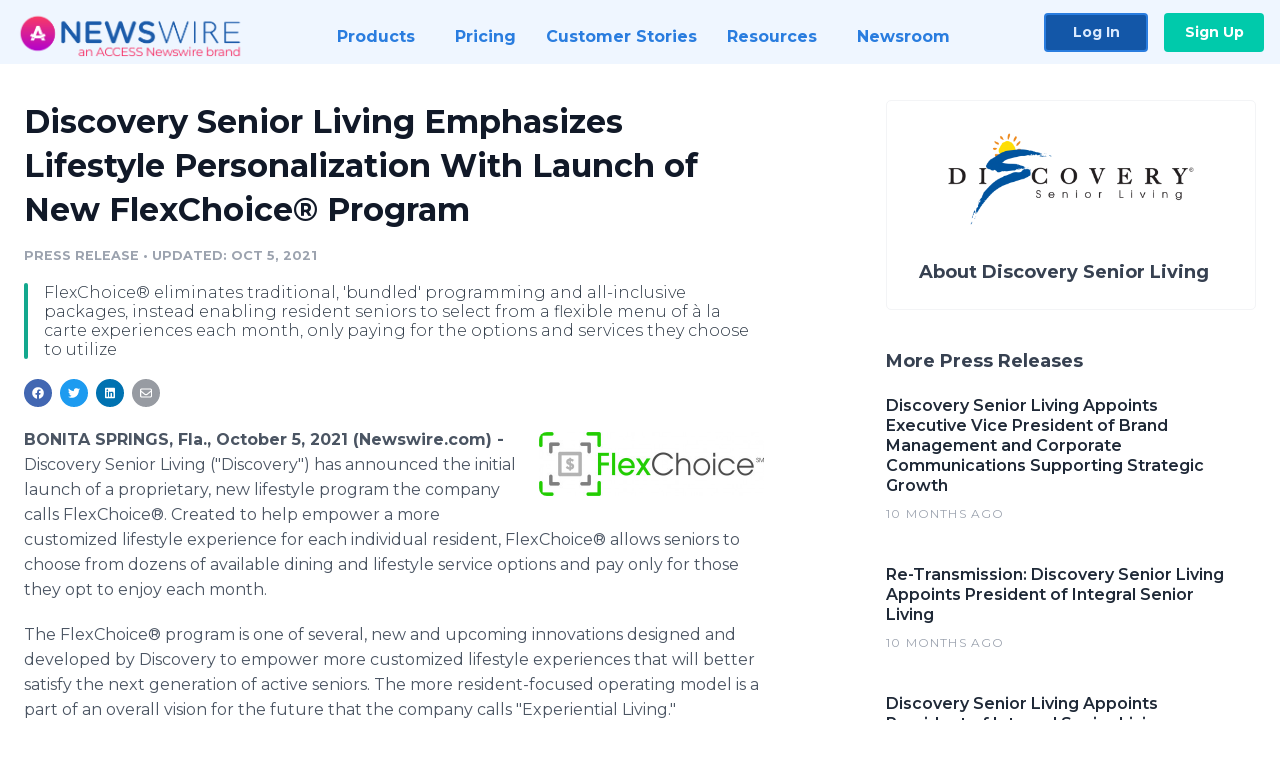

--- FILE ---
content_type: text/html; charset=utf-8
request_url: https://www.newswire.com/news/discovery-senior-living-emphasizes-lifestyle-personalization-with-21517006
body_size: 9648
content:

<!DOCTYPE html>
<html lang="en" class="newswire website bs4
                ">
<head>

    <meta name="csrf-token" content="62izG6imFXnAnBVUPjKBZQ2CHFk0pbAi31iC5z5I" />
    <meta charset="utf-8" />
    <meta name="viewport" content="width=device-width, initial-scale=1" />
    <base href="https://www.newswire.com/" />

    
    <title>
                                    Discovery Senior Living Emphasizes Lifestyle Personalization With Launch of New FlexChoice® Program |
                                    Newswire
            </title>

    
    
    
            <link rel="canonical" href="https://www.newswire.com/news/discovery-senior-living-emphasizes-lifestyle-personalization-with-21517006" />
        <meta name="twitter:card" content="summary_large_image" />
    <meta name="twitter:title" content="Discovery Senior Living Emphasizes Lifestyle Personalization With Launch of New FlexChoice® Program" />
    <meta name="twitter:description" content="FlexChoice® eliminates traditional, 'bundled' programming and all-inclusive packages, instead enabling resident seniors to select from a flexible menu of à la carte experiences each month, only paying for the options and services they choose to utilize" />

    <meta property="og:url" content="https://www.newswire.com/news/discovery-senior-living-emphasizes-lifestyle-personalization-with-21517006" />
    <meta property="og:title" content="Discovery Senior Living Emphasizes Lifestyle Personalization With Launch of New FlexChoice® Program" />
    <meta property="og:description" content="FlexChoice® eliminates traditional, 'bundled' programming and all-inclusive packages, instead enabling resident seniors to select from a flexible menu of à la carte experiences each month, only paying for the options and services they choose to utilize" />
    <meta property="fb:app_id" content="586234651427775" />

    
    
                            <meta name="twitter:image" content="https://cdn.nwe.io/files/x/e2/ed/a7359772268a2b55f1ac9e06bfe0.jpg" />
        <meta property="og:image" content="https://cdn.nwe.io/files/x/e2/ed/a7359772268a2b55f1ac9e06bfe0.jpg" />
        <meta property="og:image:width" content="1200" />
        <meta property="og:image:height" content="628" />
    
    <meta name="description" content="FlexChoice® eliminates traditional, 'bundled' programming and all-inclusive packages, instead enabling resident seniors to select from a flexible menu of à la carte experiences each month, only paying for the options and services they choose to utilize" />
    <meta name="keywords" content="Consumers, Discovery Senior Living, Independent Living, Lifestyle Experience" />


    <link rel="preconnect" href="https://fonts.googleapis.com"> 
<link rel="preconnect" href="https://fonts.gstatic.com" crossorigin> 
<link rel="stylesheet" href="//fonts.googleapis.com/css?family=Open+Sans:300,400,600,700,800,300italic,400italic,600italic,700italic" />
<link rel="stylesheet" href="//fonts.googleapis.com/css?family=Montserrat:300,400,500,600,700" />

    
    <link rel="stylesheet" href="https://cdn.nwe.io/assets/loader/1e5077fc26cc0d831be279a19a67f0355e65f37b563910d2eb9b3330d6323789.css">

    <!--[if lt IE 9]><script src="https://cdn.nwe.io/assets/loader/8b573b860cec1ce2b310a7f2ab1c405ce8f0ba7faea920a11c29a77ca0b419cd.js" class="js-loader"></script>
<![endif]-->
    <!--[if IE]><meta http-equiv="X-UA-Compatible" content="IE=edge,chrome=1" /><![endif]-->

    <script>

window._defer_callback_jQuery = [];
window._defer_callback = [];

window.$ = function(callback) {
	if (typeof callback === 'function')
		_defer_callback_jQuery.push(callback);
};

window.defer = function(callback) {
	if (typeof callback === 'function')
		_defer_callback.push(callback);
};

// replacement for $(window).on('load', ...);
// that handles the case where window is already loaded
window.deferUntilComplete = function(callback) {
	if (document.readyState !== 'complete')
		return window.addEventListener('load', callback);
	return callback();
};

</script>

    <link href="https://cdn.nwe.io/assets/im/favicon.ico?0587e58ba" type="image/x-icon" rel="shortcut icon" />
    <link href="https://cdn.nwe.io/assets/im/favicon.ico?0587e58ba" type="image/x-icon" rel="icon" />

    <!-- Google Tag Manager -->
<!-- Start GTM Dependency -->
<script>
// Initialize backend session from FullStory session url
window['_fs_ready'] = () => {
    const sessionUrl = FS.getCurrentSessionURL();
    const savedSession = "";

    if (sessionUrl && sessionUrl !== savedSession) {
        const formData = new FormData();
        formData.append('url', sessionUrl);
        fetch("https:\/\/www.newswire.com\/api\/session\/fullstory", {
            method: 'POST',
            body: formData,
            headers: {Accept: 'application/json'}
        })
        .catch(() => {
            console.warn('Fullstory session error.');
        })
    }
};

</script>
<!-- End GTM Dependency -->
<!-- Google Tag Manager Datalayer-->
<script type="application/javascript">
window.dataLayer = window.dataLayer || [];

dataLayer.push({
    'isUserOnline': false,
    'isAdminOnline': false,
    'isUserPanel': false,
    'brandName': "Newswire",
    'isFullStoryEnabled': false,
    'isCollab': false,
    'isMediaRoom': false,
    'isSalesGeneration': false,
    'isNewswirePlatform': true,
    })
</script>
<!-- Google Tag Manager Datalayer-->

<script>(function(w,d,s,l,i){w[l]=w[l]||[];w[l].push({'gtm.start':
new Date().getTime(),event:'gtm.js'});var f=d.getElementsByTagName(s)[0],
j=d.createElement(s),dl=l!='dataLayer'?'&l='+l:'';j.async=true;j.src=
'https://www.googletagmanager.com/gtm.js?id='+i+dl;f.parentNode.insertBefore(j,f);
})(window,document,'script','dataLayer', "GTM-TKKB8JX");</script>
<!-- End Google Tag Manager -->
    <meta name="google-site-verification" content="q8ryY6fz2fhB9rFoyyhK0b6aq7qYS99CRThypWPaZOA" />

        <link rel="canonical" href="https://www.newswire.com/view/content/discovery-senior-living-emphasizes-lifestyle-personalization-with-21517006" />
    
    <script>

    CKEDITOR_BASEPATH  = "https:\/\/cdn.nwe.io\/assets\/lib\/ckeditor\/";
    NR_USER_ID         = null;
    RELATIVE_URI       = "view\/content\/discovery-senior-living-emphasizes-lifestyle-personalization-with-21517006";
    ASSETS_VERSION     = "0587e58ba";
    IS_DEVELOPMENT     = false;
    IS_PRODUCTION      = true;
    ASSETS_BASE        = "https:\/\/cdn.nwe.io\/assets\/";

    </script>

    
</head>
<body class="relative">
    <!-- Google Tag Manager (noscript) -->
<noscript><iframe src="https://www.googletagmanager.com/ns.html?id=GTM-TKKB8JX"
height="0" width="0" style="display:none;visibility:hidden"></iframe></noscript>
<!-- End Google Tag Manager (noscript) -->
    
    <!--[if lt IE 8]><p class="chromeframe">You are using an <strong>outdated</strong> browser.
    Please <a href="http://browsehappy.com/">upgrade your browser</a> or
    <a href="http://www.google.com/chromeframe/?redirect=true">activate Google Chrome Frame</a>
    to improve your experience.</p><![endif]-->

    <div id="fb-root"></div>
<!-- Start Navigation -->
<div class="nw-navigation-section " data-state="close">
    <link rel="stylesheet" href="https://cdn.nwe.io/assets_v3/css/components/navigation.css?id=0b9eb035dcdc3edca30889d785bedfcf" />
    <header class="nw-navigation">
        <nav class="nw-navigation__nav" aria-label="Main">
            <a class="nw-navigation__brand" href="/">
                <!-- Desktop logo (hidden on mobile) -->
                <img class="nw-navigation__brand-logo--desktop" width="969" height="194" src="https://cdn.nwe.io/assets/im/website_alt/newswire_ANW_logo.png?v=4fa7a5154" alt="Newswire">
                <!-- Mobile logo (hidden on desktop) -->
                <img class="nw-navigation__brand-logo--mobile" width="120" height="24" src="https://cdn.nwe.io/assets/im/website_alt/logo.svg?v=4fa7a5154" alt="Newswire">
            </a>
            <a role="button" aria-label="navigation toggle" tabindex="0" class="nw-navigation__toggle-wrapper">
                <span class="nw-navigation__toggle"></span>
            </a>
            <menu class="nw-navigation__menu">
                <li data-active-listen class="nw-navigation__item parent" data-state="close">
                    <span class="nw-navigation__item-text">
                        <span class="nw-navigation__item-text-title">Products<span class="fal fa-angle-down"></span>
                        </span>
                    </span>
                    <menu class="nw-navigation__subitems">
                        <li class="nw-navigation__subitem">
                            <a class="nw-navigation__subitem-text nw-navigation__icon nw-navigation__icon--pr-distro"
                                href="https://www.newswire.com/press-release-distribution">
                                Press Release Distribution
                            </a>
                        </li>
                        <li class="nw-navigation__subitem">
                            <a class="nw-navigation__subitem-text nw-navigation__icon nw-navigation__icon--puzzle"
                                href="https://www.newswire.com/press-release-optimizer">
                                Press Release Optimizer
                            </a>
                        </li>
                        <li class="nw-navigation__subitem">
                            <a class="nw-navigation__subitem-text nw-navigation__icon nw-navigation__icon--media-suite"
                                href="https://www.newswire.com/media-suite">
                                Media Suite
                            </a>
                        </li>
                        <li class="nw-navigation__subitem">
                            <a class="nw-navigation__subitem-text nw-navigation__icon nw-navigation__icon--media-db"
                                href="https://www.newswire.com/media-database">
                                Media Database
                            </a>
                        </li>
                        <li class="nw-navigation__subitem">
                            <a class="nw-navigation__subitem-text nw-navigation__icon nw-navigation__icon--media-pitching"
                                href="https://www.newswire.com/media-pitching">
                                Media Pitching
                            </a>
                        </li>
                        <li class="nw-navigation__subitem">
                            <a class="nw-navigation__subitem-text nw-navigation__icon nw-navigation__icon--media-monitoring"
                                href="https://www.newswire.com/media-monitoring">
                                Media Monitoring
                            </a>
                        </li>
                        <li class="nw-navigation__subitem">
                            <a class="nw-navigation__subitem-text nw-navigation__icon nw-navigation__icon--analytics"
                                href="https://www.newswire.com/analytics">
                                Analytics
                            </a>
                        </li>
                        <li class="nw-navigation__subitem">
                            <a class="nw-navigation__subitem-text nw-navigation__icon nw-navigation__icon--newsrooms"
                                href="https://www.newswire.com/media-room">
                                Media Room
                            </a>
                        </li>
                    </menu>
                </li>

                <li data-active-listen class="nw-navigation__item">
                    <a class="nw-navigation__item-text" href="https://www.newswire.com/pricing">
                    <span class="nw-navigation__item-text-title">Pricing</span></a>
                </li>

                <li data-active-listen class="nw-navigation__item">
                    <a class="nw-navigation__item-text" href="https://www.newswire.com/customer-success-stories">
                    <span class="nw-navigation__item-text-title">Customer Stories</span></a>
                </li>

                <li data-active-listen class="nw-navigation__item parent" data-state="close">
                    <span class="nw-navigation__item-text">
                        <span class="nw-navigation__item-text-title">Resources<span class="fal fa-angle-down"></span></span>
                    </span>
                    <menu class="nw-navigation__subitems">
                        <li class="nw-navigation__subitem">
                            <a class="nw-navigation__subitem-text nw-navigation__icon nw-navigation__icon--education"
                                href="https://www.newswire.com/resources">
                                Education
                            </a>
                        </li>
                        <li class="nw-navigation__subitem">
                            <a class="nw-navigation__subitem-text nw-navigation__icon nw-navigation__icon--blog"
                                href="https://www.newswire.com/blog">
                                Blog
                            </a>
                        </li>
                        <li class="nw-navigation__subitem">
                            <a class="nw-navigation__subitem-text nw-navigation__icon nw-navigation__icon--planner"
                                href="https://www.newswire.com/planner/intro">
                                PR & Earned Media Planner
                            </a>
                        </li>
                        <li class="nw-navigation__subitem">
                            <a class="nw-navigation__subitem-text nw-navigation__icon nw-navigation__icon--journalists"
                                href="https://www.newswire.com/journalists">
                                For Journalists
                            </a>
                        </li>
                        <li class="nw-navigation__subitem">
                            <a class="nw-navigation__subitem-text nw-navigation__icon nw-navigation__icon--feed"
                                href="https://www.newswire.com/feeds">
                                RSS Feeds
                            </a>
                        </li>
                        <li class="nw-navigation__subitem">
                            <a class="nw-navigation__subitem-text nw-navigation__icon nw-navigation__icon--support"
                                href="mailto:support@newswire.com">
                                Support
                            </a>
                        </li>
                    </menu>
                </li>

                <li data-active-listen class="nw-navigation__item">
                    <a class="nw-navigation__item-text" href="https://www.newswire.com/newsroom">
                    <span class="nw-navigation__item-text-title">Newsroom</span></a>
                </li>

                <li class="nw-navigation__item buttons">
                    <a class="nw-navigation__item-text login" href="https://app.accessnewswire.com/login/newswire">Log In</a>
                    <a class="nw-navigation__item-text signup" href="https://app.accessnewswire.com/login/newswire">Sign Up</a>
                </li>
            </menu>
        </nav>
    </header>

    
    <script type="application/javascript">
        (() => {

            // setTimeout to remove from current blocking stack to allow content/scripts to load prior
            setTimeout(() => {
                initNavActiveFunctionality();
                initNavToggleFunctionality();
            });

            /**
             * Active menu item based on the url and toggle submenu
             *
             * @return  void
             */
            function initNavActiveFunctionality() {
                const pageUrl = window.location.href;
                Array.from(document.querySelectorAll('[data-active-listen]')).forEach(element => {
                    handleActiveElement(element, pageUrl);
                });
            }

            /**
             * Active sandwich icon and submenu click functionality
             *
             * @return  void
             */
            function initNavToggleFunctionality() {
                // Responsive sandwich icon click functionality
                setToggleState('.nw-navigation__toggle-wrapper', '.nw-navigation-section');
                // Responsive submenu click functionality
                setToggleState('.nw-navigation__item.parent');
            }

            /**
             * Set the element class to is-active if it contains one or more link to the current page
             *
             * @param  {HTMLElement} element The element holding possible links
             * @param  {string} pageUrl The page url string
             * @return  void
             */
            function handleActiveElement(element, pageUrl) {
                let isActive;
                for (const link of [...element.querySelectorAll('a')]) {
                    isActive = false;
                    if (!link.href) {
                        console.error('There should be at least one valid link under elements with data-active-listen attribute');
                        return;
                    }
                    // Newsroom submenu edge cases
                    if (element.className.includes('nw-subnavigation__item')
                        && link.pathname === '/newsroom'
                        && /\/newsroom\/./.test(pageUrl)
                        && !pageUrl.includes('/newsroom/page')) {

                        continue;
                    }

                    // All other links
                    if (pageUrl.includes(link.href)
                        && !pageUrl.includes(`${link.href}-`)
                        && !pageUrl.includes(`${link.href}_`)) {

                        isActive = true;
                        link.classList.add('is-active');
                        break;
                    }
                }

                if (isActive) {
                    element.classList.add('is-active');
                }
            }


            /**
             * Toggle open|close states
             *
             * @param  {string} clickElement The element watching for the event
             * @param  {string|null} stateElement The element holding the state, null when state and event element are the same
             * @return  void
             */
            function setToggleState(clickElementSelector, stateElementSelector = null) {
                const stateElements = [];
                for (const clickElement of [...document.querySelectorAll(clickElementSelector)]) {
                    const stateElement = stateElementSelector ? document.querySelector(stateElementSelector) : clickElement;
                    if (!stateElement) {
                        return;
                    }
                    stateElements.push(stateElement);
                    clickElement.addEventListener('mousedown', () => {
                        stateElements.forEach(element => {
                            if (element && element !== stateElement) {
                                element.dataset.state = 'close';
                            }
                        });
                        stateElement.dataset.state = stateElement.dataset.state === 'open' ? 'close' : 'open';
                    });
                }
            }

        })();
    </script>
</div>
<!-- End Navigation -->
<div class="main-content">

        
    <section class="content-view">

        <div id="cv-container" class="content-type-pr">
                <main role="main">
    <section class="pr-section ">
        <div class="pr-body-wrapper">
            <article class="pr-body">
                <div id="feedback">
</div>
                
                
                <h1 class="article-header">Discovery Senior Living Emphasizes Lifestyle Personalization With Launch of New FlexChoice® Program</h1>

                <div class="article-info">
        <span class="ai-category">Press Release</span>
    <span class="dash">•</span>
        <span class="ai-date">
                                    <span class="status-true">
                                    updated: Oct 5, 2021                            </span>
            </span>
</div>
                                    <section class="content-summary">
                        FlexChoice® eliminates traditional, 'bundled' programming and all-inclusive packages, instead enabling resident seniors to select from a flexible menu of à la carte experiences each month, only paying for the options and services they choose to utilize                    </section>
                
                <link rel="stylesheet" href="https://cdn.nwe.io/assets_v3/css/components/content-share.css?id=b7b38a2f11903377764d63cfacf2a9e6" />
<nav class="content-share">
    <ul class="content-share__list ">
            <li class="content-share__list-item content-share__list-item--facebook"
            onclick="window.open(&#039;https://www.facebook.com/share.php?u=https://www.newswire.com/news/discovery-senior-living-emphasizes-lifestyle-personalization-with-21517006&#039;, &#039;_blank&#039;, &#039;toolbar=0,status=0,width=626,height=436&#039;)">
            <a target="_blank"
                title="Share with facebook"
                href=" #"
                aria-label="Share: facebook">
            </a>
        </li>
            <li class="content-share__list-item content-share__list-item--twitter"
            onclick="window.open(&#039;https://twitter.com/intent/tweet?text=Discovery%20Senior%20Living%20Emphasizes%20Lifestyle%20Personalization%20With%20Launch%20of%20New%20FlexChoice%C2%AE%20Program+https://www.newswire.com/news/discovery-senior-living-emphasizes-lifestyle-personalization-with-21517006&#039;, &#039;_blank&#039;, &#039;toolbar=0,status=0,width=626,height=436&#039;)">
            <a target="_blank"
                title="Share with twitter"
                href=" #"
                aria-label="Share: twitter">
            </a>
        </li>
            <li class="content-share__list-item content-share__list-item--linkedin"
            onclick="window.open(&#039;https://www.linkedin.com/sharing/share-offsite/?url=https://www.newswire.com/news/discovery-senior-living-emphasizes-lifestyle-personalization-with-21517006&#039;, &#039;_blank&#039;, &#039;toolbar=0,status=0,width=626,height=436&#039;)">
            <a target="_blank"
                title="Share with linkedin"
                href=" #"
                aria-label="Share: linkedin">
            </a>
        </li>
            <li class="content-share__list-item content-share__list-item--email"
            onclick="">
            <a target="_blank"
                title="Share with email"
                href=" mailto:?subject=Discovery%20Senior%20Living%20Emphasizes%20Lifestyle%20Personalization%20With%20Launch%20of%20New%20FlexChoice%C2%AE%20Program&amp;body=https://www.newswire.com/news/discovery-senior-living-emphasizes-lifestyle-personalization-with-21517006"
                aria-label="Share: email">
            </a>
        </li>
        </ul>
</nav>

                                    
                                        <a href="https://cdn.nwe.io/files/x/b9/86/15e6bffefe0ba68644db1a928bc2.jpg"
                        class="use-lightbox feature-media feature-media--thumbnail"
                        data-alt="FlexChoice®, by Discovery Senior Living"
                        data-caption="Discovery Senior Living&#039;s new FlexChoice® program promises resident benefits including superior value and cost savings, as well as more flexible dining and entertainment options, for a more personalized lifestyle experience overall."
                        content="https://cdn.nwe.io/files/x/b9/86/15e6bffefe0ba68644db1a928bc2.jpg"
                        title="FlexChoice®, by Discovery Senior Living">

                        <img src="https://cdn.nwe.io/files/x/7c/bf/1b137db6985b548db26e4054f8ca.jpg"
                            alt="FlexChoice®, by Discovery Senior Living"
                            class="feature-media__img"
                            width="450"
                            height="128"/>
                    </a>
                                    
                <div class="pr-html">
                    <p>    <strong class="date-line">
        BONITA SPRINGS, Fla., October 5, 2021 (Newswire.com)
        -
    </strong>Discovery Senior Living ("Discovery") has announced the initial launch of a proprietary, new lifestyle program the company calls FlexChoice®. Created to help empower a more customized lifestyle experience for each individual resident, FlexChoice® allows seniors to choose from dozens of available dining and lifestyle service options and pay only for those they opt to enjoy each month.</p>
<p>The FlexChoice® program is one of several, new and upcoming innovations designed and developed by Discovery to empower more customized lifestyle experiences that will better satisfy the next generation of active seniors. The more resident-focused operating model is a part of an overall vision for the future that the company calls "Experiential Living."</p>
<p>Rooted in freedom, optionality and resident choice, the new FlexChoice® program typically utilizes a tiered, membership structure where residents can select one of three (3) levels, including FlexChoice® Classic, Premium or Supreme. Each level delivers unique benefits&nbsp;and, together, creates a spectrum that caters to residents with wide-ranging consumption patterns.&nbsp;</p>
<p>"<em>Lifestyle customization</em><em> programs like FlexChoice® deliver unprecedented freedom and a more personalized way of life for each&nbsp;individual resident</em>," said Gottfried Ernst, Vice President of Operations for Discovery Senior Living. "<em>This really signifies an overall shift away from the decades-old sameness of 'one-size-fits-all' programming&nbsp;and, in many ways, marks the beginning of a more modern era for senior living in Discovery communities; one that's driven by personalization and more resident-focused experiences." &nbsp;</em>&nbsp;&nbsp;&nbsp;&nbsp;&nbsp;</p>
<p>Following successful program launches at select&nbsp;Discovery Village communities in Florida, South Carolina and Texas, FlexChoice® is expected to roll out to additional active independent living communities across the Discovery enterprise in the coming months.</p>
<p>Discovery Senior Living currently owns and operates a regionally branded portfolio of more than 70 communities in 15 states.</p>
<p><strong><u>About Discovery Senior Living</u></strong></p>
<p>Discovery Senior Living is a family of companies that includes Discovery Management Group, Morada Senior Living, Discovery Development Group, Discovery Design Concepts, Discovery Marketing Group, and Discovery At Home, a Medicare-certified home healthcare company. With almost three decades of experience, the award-winning management group has been developing, building, marketing, and operating upscale senior-living communities across the United States. By leveraging its innovative "Experiential Living" philosophy across a growing portfolio of almost 12,000 existing homes or homes under development, Discovery Senior Living is a recognized industry leader for lifestyle customization and, today, ranks among the 10 largest U.S. senior living operators and providers.</p>
<p><strong><u>Media Inquiries</u></strong>:<br>Heidi LaVanway, Vice President of Marketing<br><a href="https://stats.nwe.io/x/html?final=bWFpbHRvOkhMYVZhbndheUBEaXNjb3ZlcnlNR1QuY29t&amp;sig=skUw86VHsvmpBT4wcA2hlj1M4atOBlB4ph4ZhT8zdVrRqDRPN6qgV4GrkhhR7DNAOfuxWEp8M2-_Li-g-OTMfA&amp;hit%2Csum=WyIzOWUxNzIiLCIzOWUxNzMiLCIzOWUxNzQiXQ" rel="nofollow" target="_blank">HLaVanway@DiscoveryMGT.com</a> | 239.301.5330</p>

                    <!-- DEPRECATED. We have now removed most scraped content -->
                    
                                            <p class="text-alt">Source: Discovery Senior Living</p>
                    
                                                        </div>

                                                    <div class="pr-subsection">
                        <h4 class="feature-text">Tags</h4>
                        <ul class="tag-list">
                                                    <li class="tag-list__item">
                                <a href="newsroom/tag/consumers" target="_blank" >Consumers</a>
                            </li>
                                                    <li class="tag-list__item">
                                <a href="newsroom/tag/discovery-senior-living" target="_blank" >Discovery Senior Living</a>
                            </li>
                                                    <li class="tag-list__item">
                                <a href="newsroom/tag/independent-living" target="_blank" >Independent Living</a>
                            </li>
                                                    <li class="tag-list__item">
                                <a href="newsroom/tag/lifestyle-experience" target="_blank" >Lifestyle Experience</a>
                            </li>
                                                </ul>
                    </div>
                
                                            </article>
        </div>

        <div class="pr-sidebar-wrapper">
            <div class="pr-sidebar">
                                    
                                        <a target="_blank" class="use-lightbox pr-logo-link" href="https://cdn.nwe.io/files/x/ea/7b/ca3b6ca05b999a4b9371c6d3478b.png">
                        <img alt="Discovery Senior Living"
                            src="https://cdn.nwe.io/files/x/7b/90/660d42913cd1a838c701d3c6812a.png" class="pr-logo"
                            width="400"
                            height="147"/>
                    </a>
                                    
                                                            <h4 class="pr-sidebar__title">
                            About Discovery Senior Living                                                    </h4>
                    
                                    

                            </div>
                        <hr class="pr-subsection__hr sm-only"/>
            <h4 class="pr-sidebar__title">More Press Releases</h4>
                <link rel="stylesheet" href="https://cdn.nwe.io/assets_v3/css/components/related-prs.css?id=6740cc11aaae4a2d46abbc54b572855b" />
<ul class="related-prs">
    <li class="related-prs__item">
        <a class="related-prs__link"
            href="https://www.newswire.com/news/discovery-senior-living-appoints-executive-vice-president-of-brand-22532558"
            target="_blank"
            rel="noopener noreferrer">
            <h5 class="related-prs__title">Discovery Senior Living Appoints Executive Vice President of Brand Management and Corporate Communications Supporting Strategic Growth</h5>
            <p class="related-prs__date">10 months ago</p>
            <p class="related-prs__summary"></p>
        </a>
    </li>
    <li class="related-prs__item">
        <a class="related-prs__link"
            href="https://www.newswire.com/news/re-transmission-discovery-senior-living-appoints-president-of-integral-22525132"
            target="_blank"
            rel="noopener noreferrer">
            <h5 class="related-prs__title">Re-Transmission: Discovery Senior Living Appoints President of Integral Senior Living</h5>
            <p class="related-prs__date">10 months ago</p>
            <p class="related-prs__summary"></p>
        </a>
    </li>
    <li class="related-prs__item">
        <a class="related-prs__link"
            href="https://www.newswire.com/news/discovery-senior-living-appoints-president-of-integral-senior-living-22524854"
            target="_blank"
            rel="noopener noreferrer">
            <h5 class="related-prs__title">Discovery Senior Living Appoints President of Integral Senior Living</h5>
            <p class="related-prs__date">10 months ago</p>
            <p class="related-prs__summary"></p>
        </a>
    </li>
</ul>
                    </div>
    </section>
</main>

<script type="application/ld+json">
    {"@context":"https:\/\/schema.org","@type":"NewsArticle","headline":"Discovery Senior Living Emphasizes Lifestyle Personalization With Launch of New FlexChoice\u00ae Program","image":["https:\/\/cdn.nwe.io\/files\/x\/ba\/e7\/0dd74f3092b600f88a2825888379.jpg"],"datePublished":"2021-10-05T12:30:00.000000Z","dateModified":"2021-10-05T12:30:04.000000Z","articleBody":"\n\u003Cp\u003EDiscovery Senior Living (\u0022Discovery\u0022) has announced the initial launch of a proprietary, new lifestyle program the company calls FlexChoice\u00ae. Created to help empower a more customized lifestyle experience for each individual resident, FlexChoice\u00ae allows seniors to choose from dozens of available dining and lifestyle service options and pay only for those they opt to enjoy each month.\u003C\/p\u003E\n\u003Cp\u003EThe FlexChoice\u00ae program is one of several, new and upcoming innovations designed and developed by Discovery to empower more customized lifestyle experiences that will better satisfy the next generation of active seniors. The more resident-focused operating model is a part of an overall vision for the future that the company calls \u0022Experiential Living.\u0022\u003C\/p\u003E\n\u003Cp\u003ERooted in freedom, optionality and resident choice, the new FlexChoice\u00ae program typically utilizes a tiered, membership structure where residents can select one of three (3) levels, including FlexChoice\u00ae Classic, Premium or Supreme. Each level delivers unique benefits\u00a0and, together, creates a spectrum that caters to residents with wide-ranging consumption patterns.\u00a0\u003C\/p\u003E\n\u003Cp\u003E\u0022\u003Cem\u003ELifestyle customization\u003C\/em\u003E\u003Cem\u003E programs like FlexChoice\u00ae deliver unprecedented freedom and a more personalized way of life for each\u00a0individual resident\u003C\/em\u003E,\u0022 said Gottfried Ernst, Vice President of Operations for Discovery Senior Living. \u0022\u003Cem\u003EThis really signifies an overall shift away from the decades-old sameness of \u0027one-size-fits-all\u0027 programming\u00a0and, in many ways, marks the beginning of a more modern era for senior living in Discovery communities; one that\u0027s driven by personalization and more resident-focused experiences.\u0022 \u00a0\u003C\/em\u003E\u00a0\u00a0\u00a0\u00a0\u00a0\u003C\/p\u003E\n\u003Cp\u003EFollowing successful program launches at select\u00a0Discovery Village communities in Florida, South Carolina and Texas, FlexChoice\u00ae is expected to roll out to additional active independent living communities across the Discovery enterprise in the coming months.\u003C\/p\u003E\n\u003Cp\u003EDiscovery Senior Living currently owns and operates a regionally branded portfolio of more than 70 communities in 15 states.\u003C\/p\u003E\n\u003Cp\u003E\u003Cstrong\u003E\u003Cu\u003EAbout Discovery Senior Living\u003C\/u\u003E\u003C\/strong\u003E\u003C\/p\u003E\n\u003Cp\u003EDiscovery Senior Living is a family of companies that includes Discovery Management Group, Morada Senior Living, Discovery Development Group, Discovery Design Concepts, Discovery Marketing Group, and Discovery At Home, a Medicare-certified home healthcare company. With almost three decades of experience, the award-winning management group has been developing, building, marketing, and operating upscale senior-living communities across the United States. By leveraging its innovative \u0022Experiential Living\u0022 philosophy across a growing portfolio of almost 12,000 existing homes or homes under development, Discovery Senior Living is a recognized industry leader for lifestyle customization and, today, ranks among the 10 largest U.S. senior living operators and providers.\u003C\/p\u003E\n\u003Cp\u003E\u003Cstrong\u003E\u003Cu\u003EMedia Inquiries\u003C\/u\u003E\u003C\/strong\u003E:\u003Cbr\u003EHeidi LaVanway, Vice President of Marketing\u003Cbr\u003E\u003Ca href=\u0022mailto:HLaVanway@DiscoveryMGT.com\u0022\u003EHLaVanway@DiscoveryMGT.com\u003C\/a\u003E | 239.301.5330\u003C\/p\u003E\n","author":{"0":{"@type":"Organization","name":"Discovery Senior Living"},"url":"http:\/\/www.discoveryseniorliving.com"},"publisher":{"@type":"Organization","name":"Newswire","logo":{"@type":"ImageObject","url":"https:\/\/cdn.nwe.io\/assets\/im\/website_alt\/logo.svg?v=4fa7a5154"}}}</script>

<script>

    var image = new Image();
    image.src = "https:\/\/stats.nwe.io\/x\/im?ref=WyIzOWUxNTYiXQ&hit%2Csum=WyJieDZxaSIsImJ4NnFqIiwiMzllMTU2Il0";

</script>


            </div>
        
    </section>
    
</div>        <!-- Start Footer -->
<link rel="stylesheet" href="https://cdn.nwe.io/assets_v3/css/components/footer.css?id=1d499140ec3ac8fe22ced716c28872f6" />
<footer class="nw-footer" id="nw-footer">
    <div class="nw-footer__wrapper">
        <div class="nw-footer__top">
            <div class="nw-footer__top-left">
                <img width="189" height="24" class="nw-footer__logo" src="https://cdn.nwe.io/assets/im/website_alt/logo.svg?v=4fa7a5154" alt="Newswire">
            </div>
            <div class="nw-footer__top-right">
                                    <div class="nw-footer__pr-guide-wrapper">
                        <div class="nw-footer__pr-guide">
                            <a href="/contact">
                                <button type="button" class="nw-footer__pr-guide__button">Free PR Guide</button>
                            </a>
                        </div>
                    </div>
                            </div>
        </div>
                    <div class="nw-footer__menu">
                <section class="nw-footer__menu-column">
                    <h4 class="nw-footer__menu-heading">Products</h4>
                    <menu class="nw-footer__menu-items">
                        <li><a href="https://www.newswire.com/press-release-distribution">Press Release Distribution</a></li>
                        <li><a href="https://www.newswire.com/financial-distribution">Financial Distribution</a></li>
                        <li><a href="https://www.newswire.com/media-suite">Media Suite</a></li>
                        <li><a href="https://www.newswire.com/media-database">Media Database</a></li>
                        <li><a href="https://www.newswire.com/media-pitching">Media Pitching</a></li>
                        <li><a href="https://www.newswire.com/media-monitoring">Media Monitoring</a></li>
                        <li><a href="https://www.newswire.com/analytics">Analytics</a></li>
                        <li><a href="https://www.newswire.com/media-room">Media Room</a></li>
                        <li><a href="https://www.newswire.com/customer-success">Customer Success</a></li>
                        <li><a href="https://www.newswire.com/press-release-optimizer">Press Release Optimizer</a></li>
                    </menu>
                </section>
                <section class="nw-footer__menu-column">
                    <h4 class="nw-footer__menu-heading">Company</h4>
                    <menu class="nw-footer__menu-items">
                        <li><a href="https://www.newswire.com/about">About Us</a></li>
                        <li><a href="https://www.newswire.com/blog">Blog</a></li>
                        <li><a href="https://www.newswire.com/customer-success-stories">Customer Stories</a></li>
                        <li><a href="https://mediaroom.newswire.com/">Our Media Room</a></li>
                    </menu>
                </section>
                <section class="nw-footer__menu-column">
                    <h4 class="nw-footer__menu-heading">Resources</h4>
                    <menu class="nw-footer__menu-items">
                        <li><a href="https://www.newswire.com/resources">Resource Center</a></li>
                        <li><a href="https://www.newswire.com/journalists">For Journalists</a></li>
                        <li><a href="https://www.newswire.com/newsroom">Newsroom</a></li>
                        <li><a href="https://www.newswire.com/planner">PR and Earned Media Planner</a></li>
                        <li><a href="https://www.newswire.com/feeds">RSS Feeds</a></li>
                        <li><a href="https://www.newswire.com/media-outlets">Media Outlets</a></li>
                    </menu>
                </section>
                <section class="nw-footer__menu-column">
                    <h4 class="nw-footer__menu-heading">Support</h4>
                    <menu class="nw-footer__menu-items">
                        <li><a href="https://www.newswire.com/contact">Contact Us</a></li>
                        <li><a href="mailto:support@newswire.com">Email Support</a></li>
                    </menu>
                </section>
            </div>
                <div class="nw-footer__bottom">
            <div class="nw-footer__bottom-column">
                <div class="nw-footer__bottom-copy">
                    &copy; 2005 - 2026 Newswire
                </div>
            </div>
            <div class="nw-footer__bottom-column">
                <menu class="nw-footer__bottom-social">
                    <li><a class="nw-footer__facebook" href="https://www.facebook.com/inewswire" aria-label="Facebook" rel="noopener" target="_blank"></a></li>
                    <li><a class="nw-footer__twitter" href="https://twitter.com/inewswire" aria-label="Twitter" rel="noopener" target="_blank"></a></li>
                    <li><a class="nw-footer__linkedin" href="https://www.linkedin.com/company/newswire-com" aria-label="LinkedIn" rel="noopener" target="_blank"></a></li>
                    <li><a class="nw-footer__instagram" href="https://www.instagram.com/newswirecom/" aria-label="Instagram" rel="noopener" target="_blank"></a></li>
                </menu>
            </div>
            <div class="nw-footer__bottom-column">
                <menu class="nw-footer__links nw-footer__links--bottom">
                    <li><a href="https://www.newswire.com/terms-of-service">Terms of Service</a></li>
                    <li><a href="https://www.newswire.com/privacy-policy">Privacy</a></li>
                    <li><a href="https://uptime.com/devices/services/60826/f23c95798372fa7b">Uptime</a></li>
                </menu>
            </div>
        </div>
    </div>
    <div class="nw-footer__background"></div>
</footer>
    </section>

    <script> window.$ = undefined; </script>

<script src="https://cdn.nwe.io/assets/loader/1291da06c98fc2806518ad5ccc132f1a3b2403f5b2e7bcf4cb6d9979791d24de.js" class="js-loader"></script>

<script>


if (typeof $ !== 'undefined') {

    window.$window = $(window);
    window.$document = $(document);

    window.deferUntilComplete(function() {

        var oldEventAdd = $.event.add;

        // Intercept $(window).on('load') call and
        // execute the callback immediately if the
        // window has already loaded.
        $.event.add = function( elem, types ) {

            // This misses the multiple-types case but that seems awfully rare
            if (elem === window && types === 'load' && window.document.readyState === 'complete') {
                if (typeof arguments[2] === 'function')
                    arguments[2].call(this);
            }

            return oldEventAdd.apply(this, arguments);

        };

    });
}

</script>

    <script src="https://cdn.nwe.io/assets/loader/01825c035723cc67607591c4693a4958317dd23c1980503a552ef6c803384f31.js" class="js-loader"></script>

    <!--[if lt IE 9]>
    <script src="https://cdn.nwe.io/assets/loader/01825c035723cc67607591c4693a4958317dd23c1980503a552ef6c803384f31.js" class="js-loader"></script>
    <![endif]-->

    <script>

if (window._defer_callback &&
	 window._defer_callback.length) {
	for (var i = 0; i < window._defer_callback.length; i++)
		window._defer_callback[i]();
}

window.defer = function(callback) {
	if (typeof callback === 'function')
		callback();
};

try {
	if (window._defer_callback_jQuery &&
		window._defer_callback_jQuery.length) {
		for (var i = 0; i < window._defer_callback_jQuery.length; i++)
			$(window._defer_callback_jQuery[i]);
	}
}
catch(err) { }

</script>

    <div id="eob">
            </div>
<script defer src="https://static.cloudflareinsights.com/beacon.min.js/vcd15cbe7772f49c399c6a5babf22c1241717689176015" integrity="sha512-ZpsOmlRQV6y907TI0dKBHq9Md29nnaEIPlkf84rnaERnq6zvWvPUqr2ft8M1aS28oN72PdrCzSjY4U6VaAw1EQ==" data-cf-beacon='{"version":"2024.11.0","token":"419f6f5ae088449e83cf87dc2c013fca","server_timing":{"name":{"cfCacheStatus":true,"cfEdge":true,"cfExtPri":true,"cfL4":true,"cfOrigin":true,"cfSpeedBrain":true},"location_startswith":null}}' crossorigin="anonymous"></script>
</body>
</html>
